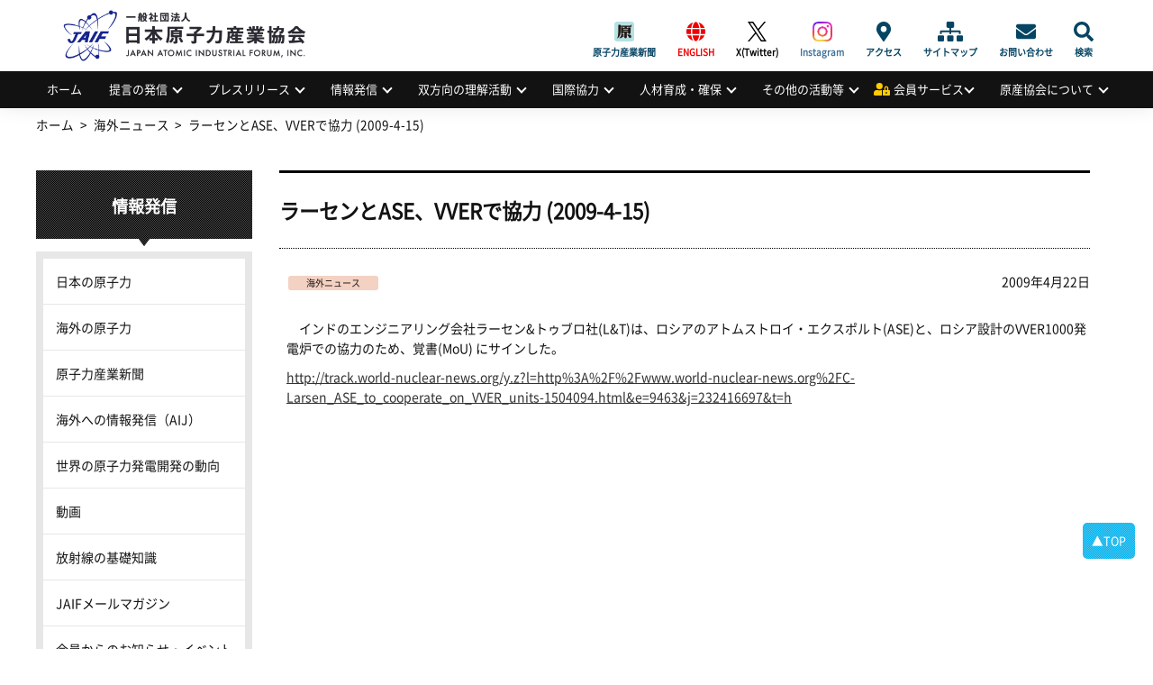

--- FILE ---
content_type: text/html; charset=UTF-8
request_url: https://www.jaif.or.jp/oversea/p4460/
body_size: 61873
content:
<!DOCTYPE html>
<html dir="ltr" lang="ja" prefix="og: https://ogp.me/ns#">
<head>
<meta charset="utf-8" />
<meta name="viewport" content="width=device-width,user-scalable=no,maximum-scale=1" />

<meta name="robots" content="index,follow">
<meta name="keywords" content="日本原子力産業協会,原産協会,JAIF,jaif,エネルギー,原子力,原発,原子力発電,核不拡散,原子力産業新聞,高レベル放射 性廃棄物,高レベル廃棄物処分,原産年次大会,原子力産業セミナー,量子放射線利用,放射性物質の輸送・貯蔵,原子力産業安全憲章">
<meta name="Description" content="日本原子力産業協会（原産協会、JAIF）は、わが国のエネルギー問題における原子力利用の重要性を踏まえ、国民的立場に立って原子力 の平和利用を進めるとの産業界の総意に基づき、直面する課題の解決に主体的に行動することを目的とする公益法人です。">
<link rel="shortcut icon" href="https://www.jaif.or.jp/cms_admin/wp-content/themes/jaif_new/images/favicon.ico" />
<link rel="stylesheet" type="text/css" href="https://www.jaif.or.jp/cms_admin/wp-content/themes/jaif_new/style.css" />
<link rel="stylesheet" type="text/css" href="https://www.jaif.or.jp/cms_admin/wp-content/themes/jaif_new/assets/css/main.css?090422" />

		<!-- All in One SEO 4.8.1.1 - aioseo.com -->
		<title>ラーセンとASE、VVERで協力 (2009-4-15) | 一般社団法人 日本原子力産業協会</title>
	<meta name="robots" content="max-image-preview:large" />
	<meta name="author" content="lights_on_admin"/>
	<link rel="canonical" href="https://www.jaif.or.jp/oversea/p4460/" />
	<meta name="generator" content="All in One SEO (AIOSEO) 4.8.1.1" />
		<meta property="og:locale" content="ja_JP" />
		<meta property="og:site_name" content="一般社団法人 日本原子力産業協会 |" />
		<meta property="og:type" content="article" />
		<meta property="og:title" content="ラーセンとASE、VVERで協力 (2009-4-15) | 一般社団法人 日本原子力産業協会" />
		<meta property="og:url" content="https://www.jaif.or.jp/oversea/p4460/" />
		<meta property="og:image" content="https://www.jaif.or.jp/cms_admin/wp-content/uploads/2022/05/ダウンロード.png" />
		<meta property="og:image:secure_url" content="https://www.jaif.or.jp/cms_admin/wp-content/uploads/2022/05/ダウンロード.png" />
		<meta property="og:image:width" content="230" />
		<meta property="og:image:height" content="219" />
		<meta property="article:published_time" content="2009-04-22T08:02:53+00:00" />
		<meta property="article:modified_time" content="2009-04-22T14:59:59+00:00" />
		<meta name="twitter:card" content="summary" />
		<meta name="twitter:title" content="ラーセンとASE、VVERで協力 (2009-4-15) | 一般社団法人 日本原子力産業協会" />
		<meta name="twitter:image" content="https://www.jaif.or.jp/cms_admin/wp-content/uploads/2022/05/ダウンロード.png" />
		<script type="application/ld+json" class="aioseo-schema">
			{"@context":"https:\/\/schema.org","@graph":[{"@type":"Article","@id":"https:\/\/www.jaif.or.jp\/oversea\/p4460\/#article","name":"\u30e9\u30fc\u30bb\u30f3\u3068ASE\u3001VVER\u3067\u5354\u529b (2009-4-15) | \u4e00\u822c\u793e\u56e3\u6cd5\u4eba \u65e5\u672c\u539f\u5b50\u529b\u7523\u696d\u5354\u4f1a","headline":"\u30e9\u30fc\u30bb\u30f3\u3068ASE\u3001VVER\u3067\u5354\u529b (2009-4-15)","author":{"@id":"https:\/\/www.jaif.or.jp\/author\/lights_on_admin\/#author"},"publisher":{"@id":"https:\/\/www.jaif.or.jp\/#organization"},"image":{"@type":"ImageObject","url":"https:\/\/www.jaif.or.jp\/cms_admin\/wp-content\/uploads\/2022\/03\/download.png","@id":"https:\/\/www.jaif.or.jp\/#articleImage","width":103,"height":98},"datePublished":"2009-04-22T17:02:53+09:00","dateModified":"2009-04-22T23:59:59+09:00","inLanguage":"ja","mainEntityOfPage":{"@id":"https:\/\/www.jaif.or.jp\/oversea\/p4460\/#webpage"},"isPartOf":{"@id":"https:\/\/www.jaif.or.jp\/oversea\/p4460\/#webpage"},"articleSection":"\u6d77\u5916\u30cb\u30e5\u30fc\u30b9"},{"@type":"BreadcrumbList","@id":"https:\/\/www.jaif.or.jp\/oversea\/p4460\/#breadcrumblist","itemListElement":[{"@type":"ListItem","@id":"https:\/\/www.jaif.or.jp\/#listItem","position":1,"name":"\u5bb6","item":"https:\/\/www.jaif.or.jp\/","nextItem":{"@type":"ListItem","@id":"https:\/\/www.jaif.or.jp\/category\/oversea\/#listItem","name":"\u6d77\u5916\u30cb\u30e5\u30fc\u30b9"}},{"@type":"ListItem","@id":"https:\/\/www.jaif.or.jp\/category\/oversea\/#listItem","position":2,"name":"\u6d77\u5916\u30cb\u30e5\u30fc\u30b9","item":"https:\/\/www.jaif.or.jp\/category\/oversea\/","nextItem":{"@type":"ListItem","@id":"https:\/\/www.jaif.or.jp\/oversea\/p4460\/#listItem","name":"\u30e9\u30fc\u30bb\u30f3\u3068ASE\u3001VVER\u3067\u5354\u529b (2009-4-15)"},"previousItem":{"@type":"ListItem","@id":"https:\/\/www.jaif.or.jp\/#listItem","name":"\u5bb6"}},{"@type":"ListItem","@id":"https:\/\/www.jaif.or.jp\/oversea\/p4460\/#listItem","position":3,"name":"\u30e9\u30fc\u30bb\u30f3\u3068ASE\u3001VVER\u3067\u5354\u529b (2009-4-15)","previousItem":{"@type":"ListItem","@id":"https:\/\/www.jaif.or.jp\/category\/oversea\/#listItem","name":"\u6d77\u5916\u30cb\u30e5\u30fc\u30b9"}}]},{"@type":"Organization","@id":"https:\/\/www.jaif.or.jp\/#organization","name":"\u4e00\u822c\u793e\u56e3\u6cd5\u4eba \u65e5\u672c\u539f\u5b50\u529b\u7523\u696d\u5354\u4f1a","url":"https:\/\/www.jaif.or.jp\/","logo":{"@type":"ImageObject","url":"https:\/\/www.jaif.or.jp\/cms_admin\/wp-content\/uploads\/2022\/03\/download.png","@id":"https:\/\/www.jaif.or.jp\/oversea\/p4460\/#organizationLogo","width":103,"height":98},"image":{"@id":"https:\/\/www.jaif.or.jp\/oversea\/p4460\/#organizationLogo"}},{"@type":"Person","@id":"https:\/\/www.jaif.or.jp\/author\/lights_on_admin\/#author","url":"https:\/\/www.jaif.or.jp\/author\/lights_on_admin\/","name":"lights_on_admin"},{"@type":"WebPage","@id":"https:\/\/www.jaif.or.jp\/oversea\/p4460\/#webpage","url":"https:\/\/www.jaif.or.jp\/oversea\/p4460\/","name":"\u30e9\u30fc\u30bb\u30f3\u3068ASE\u3001VVER\u3067\u5354\u529b (2009-4-15) | \u4e00\u822c\u793e\u56e3\u6cd5\u4eba \u65e5\u672c\u539f\u5b50\u529b\u7523\u696d\u5354\u4f1a","inLanguage":"ja","isPartOf":{"@id":"https:\/\/www.jaif.or.jp\/#website"},"breadcrumb":{"@id":"https:\/\/www.jaif.or.jp\/oversea\/p4460\/#breadcrumblist"},"author":{"@id":"https:\/\/www.jaif.or.jp\/author\/lights_on_admin\/#author"},"creator":{"@id":"https:\/\/www.jaif.or.jp\/author\/lights_on_admin\/#author"},"datePublished":"2009-04-22T17:02:53+09:00","dateModified":"2009-04-22T23:59:59+09:00"},{"@type":"WebSite","@id":"https:\/\/www.jaif.or.jp\/#website","url":"https:\/\/www.jaif.or.jp\/","name":"\u4e00\u822c\u793e\u56e3\u6cd5\u4eba \u65e5\u672c\u539f\u5b50\u529b\u7523\u696d\u5354\u4f1a","inLanguage":"ja","publisher":{"@id":"https:\/\/www.jaif.or.jp\/#organization"}}]}
		</script>
		<!-- All in One SEO -->

		<!-- This site uses the Google Analytics by MonsterInsights plugin v9.4.1 - Using Analytics tracking - https://www.monsterinsights.com/ -->
							<script src="//www.googletagmanager.com/gtag/js?id=G-9H5H21VYSV"  data-cfasync="false" data-wpfc-render="false" type="text/javascript" async></script>
			<script data-cfasync="false" data-wpfc-render="false" type="text/javascript">
				var mi_version = '9.4.1';
				var mi_track_user = true;
				var mi_no_track_reason = '';
								var MonsterInsightsDefaultLocations = {"page_location":"https:\/\/www.jaif.or.jp\/oversea\/p4460\/"};
				if ( typeof MonsterInsightsPrivacyGuardFilter === 'function' ) {
					var MonsterInsightsLocations = (typeof MonsterInsightsExcludeQuery === 'object') ? MonsterInsightsPrivacyGuardFilter( MonsterInsightsExcludeQuery ) : MonsterInsightsPrivacyGuardFilter( MonsterInsightsDefaultLocations );
				} else {
					var MonsterInsightsLocations = (typeof MonsterInsightsExcludeQuery === 'object') ? MonsterInsightsExcludeQuery : MonsterInsightsDefaultLocations;
				}

								var disableStrs = [
										'ga-disable-G-9H5H21VYSV',
									];

				/* Function to detect opted out users */
				function __gtagTrackerIsOptedOut() {
					for (var index = 0; index < disableStrs.length; index++) {
						if (document.cookie.indexOf(disableStrs[index] + '=true') > -1) {
							return true;
						}
					}

					return false;
				}

				/* Disable tracking if the opt-out cookie exists. */
				if (__gtagTrackerIsOptedOut()) {
					for (var index = 0; index < disableStrs.length; index++) {
						window[disableStrs[index]] = true;
					}
				}

				/* Opt-out function */
				function __gtagTrackerOptout() {
					for (var index = 0; index < disableStrs.length; index++) {
						document.cookie = disableStrs[index] + '=true; expires=Thu, 31 Dec 2099 23:59:59 UTC; path=/';
						window[disableStrs[index]] = true;
					}
				}

				if ('undefined' === typeof gaOptout) {
					function gaOptout() {
						__gtagTrackerOptout();
					}
				}
								window.dataLayer = window.dataLayer || [];

				window.MonsterInsightsDualTracker = {
					helpers: {},
					trackers: {},
				};
				if (mi_track_user) {
					function __gtagDataLayer() {
						dataLayer.push(arguments);
					}

					function __gtagTracker(type, name, parameters) {
						if (!parameters) {
							parameters = {};
						}

						if (parameters.send_to) {
							__gtagDataLayer.apply(null, arguments);
							return;
						}

						if (type === 'event') {
														parameters.send_to = monsterinsights_frontend.v4_id;
							var hookName = name;
							if (typeof parameters['event_category'] !== 'undefined') {
								hookName = parameters['event_category'] + ':' + name;
							}

							if (typeof MonsterInsightsDualTracker.trackers[hookName] !== 'undefined') {
								MonsterInsightsDualTracker.trackers[hookName](parameters);
							} else {
								__gtagDataLayer('event', name, parameters);
							}
							
						} else {
							__gtagDataLayer.apply(null, arguments);
						}
					}

					__gtagTracker('js', new Date());
					__gtagTracker('set', {
						'developer_id.dZGIzZG': true,
											});
					if ( MonsterInsightsLocations.page_location ) {
						__gtagTracker('set', MonsterInsightsLocations);
					}
										__gtagTracker('config', 'G-9H5H21VYSV', {"forceSSL":"true"} );
															window.gtag = __gtagTracker;										(function () {
						/* https://developers.google.com/analytics/devguides/collection/analyticsjs/ */
						/* ga and __gaTracker compatibility shim. */
						var noopfn = function () {
							return null;
						};
						var newtracker = function () {
							return new Tracker();
						};
						var Tracker = function () {
							return null;
						};
						var p = Tracker.prototype;
						p.get = noopfn;
						p.set = noopfn;
						p.send = function () {
							var args = Array.prototype.slice.call(arguments);
							args.unshift('send');
							__gaTracker.apply(null, args);
						};
						var __gaTracker = function () {
							var len = arguments.length;
							if (len === 0) {
								return;
							}
							var f = arguments[len - 1];
							if (typeof f !== 'object' || f === null || typeof f.hitCallback !== 'function') {
								if ('send' === arguments[0]) {
									var hitConverted, hitObject = false, action;
									if ('event' === arguments[1]) {
										if ('undefined' !== typeof arguments[3]) {
											hitObject = {
												'eventAction': arguments[3],
												'eventCategory': arguments[2],
												'eventLabel': arguments[4],
												'value': arguments[5] ? arguments[5] : 1,
											}
										}
									}
									if ('pageview' === arguments[1]) {
										if ('undefined' !== typeof arguments[2]) {
											hitObject = {
												'eventAction': 'page_view',
												'page_path': arguments[2],
											}
										}
									}
									if (typeof arguments[2] === 'object') {
										hitObject = arguments[2];
									}
									if (typeof arguments[5] === 'object') {
										Object.assign(hitObject, arguments[5]);
									}
									if ('undefined' !== typeof arguments[1].hitType) {
										hitObject = arguments[1];
										if ('pageview' === hitObject.hitType) {
											hitObject.eventAction = 'page_view';
										}
									}
									if (hitObject) {
										action = 'timing' === arguments[1].hitType ? 'timing_complete' : hitObject.eventAction;
										hitConverted = mapArgs(hitObject);
										__gtagTracker('event', action, hitConverted);
									}
								}
								return;
							}

							function mapArgs(args) {
								var arg, hit = {};
								var gaMap = {
									'eventCategory': 'event_category',
									'eventAction': 'event_action',
									'eventLabel': 'event_label',
									'eventValue': 'event_value',
									'nonInteraction': 'non_interaction',
									'timingCategory': 'event_category',
									'timingVar': 'name',
									'timingValue': 'value',
									'timingLabel': 'event_label',
									'page': 'page_path',
									'location': 'page_location',
									'title': 'page_title',
									'referrer' : 'page_referrer',
								};
								for (arg in args) {
																		if (!(!args.hasOwnProperty(arg) || !gaMap.hasOwnProperty(arg))) {
										hit[gaMap[arg]] = args[arg];
									} else {
										hit[arg] = args[arg];
									}
								}
								return hit;
							}

							try {
								f.hitCallback();
							} catch (ex) {
							}
						};
						__gaTracker.create = newtracker;
						__gaTracker.getByName = newtracker;
						__gaTracker.getAll = function () {
							return [];
						};
						__gaTracker.remove = noopfn;
						__gaTracker.loaded = true;
						window['__gaTracker'] = __gaTracker;
					})();
									} else {
										console.log("");
					(function () {
						function __gtagTracker() {
							return null;
						}

						window['__gtagTracker'] = __gtagTracker;
						window['gtag'] = __gtagTracker;
					})();
									}
			</script>
				<!-- / Google Analytics by MonsterInsights -->
		<link rel='stylesheet' id='wp-block-library-css' href='https://www.jaif.or.jp/cms_admin/wp-includes/css/dist/block-library/style.min.css' type='text/css' media='all' />
<style id='classic-theme-styles-inline-css' type='text/css'>
/*! This file is auto-generated */
.wp-block-button__link{color:#fff;background-color:#32373c;border-radius:9999px;box-shadow:none;text-decoration:none;padding:calc(.667em + 2px) calc(1.333em + 2px);font-size:1.125em}.wp-block-file__button{background:#32373c;color:#fff;text-decoration:none}
</style>
<link rel='stylesheet' id='contact-form-7-css' href='https://www.jaif.or.jp/cms_admin/wp-content/plugins/contact-form-7-6.0.6/includes/css/styles.css' type='text/css' media='all' />
<link rel='stylesheet' id='fancybox-css' href='https://www.jaif.or.jp/cms_admin/wp-content/plugins/easy-fancybox/fancybox/1.5.4/jquery.fancybox.min.css' type='text/css' media='screen' />
<script type="text/javascript" src="https://www.jaif.or.jp/cms_admin/wp-content/plugins/google-analytics-for-wordpress/assets/js/frontend-gtag.min.js" id="monsterinsights-frontend-script-js" async="async" data-wp-strategy="async"></script>
<script data-cfasync="false" data-wpfc-render="false" type="text/javascript" id='monsterinsights-frontend-script-js-extra'>/* <![CDATA[ */
var monsterinsights_frontend = {"js_events_tracking":"true","download_extensions":"doc,pdf,ppt,zip,xls,docx,pptx,xlsx","inbound_paths":"[]","home_url":"https:\/\/www.jaif.or.jp","hash_tracking":"false","v4_id":"G-9H5H21VYSV"};/* ]]> */
</script>
<script type="text/javascript" src="https://www.jaif.or.jp/cms_admin/wp-includes/js/jquery/jquery.min.js" id="jquery-core-js"></script>
<script type="text/javascript" src="https://www.jaif.or.jp/cms_admin/wp-includes/js/jquery/jquery-migrate.min.js" id="jquery-migrate-js"></script>

<!-- Site Kit によって追加された Google タグ（gtag.js）スニペット -->
<!-- Google アナリティクス スニペット (Site Kit が追加) -->
<script type="text/javascript" src="https://www.googletagmanager.com/gtag/js?id=GT-5R7GQPQ" id="google_gtagjs-js" async></script>
<script type="text/javascript" id="google_gtagjs-js-after">
/* <![CDATA[ */
window.dataLayer = window.dataLayer || [];function gtag(){dataLayer.push(arguments);}
gtag("set","linker",{"domains":["www.jaif.or.jp"]});
gtag("js", new Date());
gtag("set", "developer_id.dZTNiMT", true);
gtag("config", "GT-5R7GQPQ");
 window._googlesitekit = window._googlesitekit || {}; window._googlesitekit.throttledEvents = []; window._googlesitekit.gtagEvent = (name, data) => { var key = JSON.stringify( { name, data } ); if ( !! window._googlesitekit.throttledEvents[ key ] ) { return; } window._googlesitekit.throttledEvents[ key ] = true; setTimeout( () => { delete window._googlesitekit.throttledEvents[ key ]; }, 5 ); gtag( "event", name, { ...data, event_source: "site-kit" } ); }; 
/* ]]> */
</script>
<link rel="https://api.w.org/" href="https://www.jaif.or.jp/wp-json/" /><link rel="alternate" title="JSON" type="application/json" href="https://www.jaif.or.jp/wp-json/wp/v2/posts/4460" /><link rel="alternate" title="oEmbed (JSON)" type="application/json+oembed" href="https://www.jaif.or.jp/wp-json/oembed/1.0/embed?url=https%3A%2F%2Fwww.jaif.or.jp%2Foversea%2Fp4460%2F" />
<link rel="alternate" title="oEmbed (XML)" type="text/xml+oembed" href="https://www.jaif.or.jp/wp-json/oembed/1.0/embed?url=https%3A%2F%2Fwww.jaif.or.jp%2Foversea%2Fp4460%2F&#038;format=xml" />
<meta name="generator" content="Site Kit by Google 1.170.0" />        <style>

        </style>
        <style>.wp-block-gallery.is-cropped .blocks-gallery-item picture{height:100%;width:100%;}</style>		<style type="text/css" id="wp-custom-css">
			#header .header_inner h1 {
  display: flex;
  align-items: center;
  padding: 0;
  font-family: -apple-system, BlinkMacSystemFont, "Helvetica Neue",
 "Segoe UI", "Noto Sans CJK JP Regular", "ヒラギノ角ゴ ProN W3", Meiryo,
 sans-serif;
  font-size: 2rem;
  font-weight: 700;
  line-height: 1.2;
  background-image: url(https://www.jaif.or.jp/cms_admin/wp-content/uploads/2025/03/logo.png);
  overflow: hidden;
  background-repeat: no-repeat;
  background-position: 15px center;
  background-size: auto 75px;
  height: 79px;
  width: 350px;
  font-size: 0;
}
@media only screen and (max-width: 768px) {
  #header .header_inner h1 {
    padding: 0 0 0 15.625vw;
    font-size: 3.90625vw;
    background-position: 1.30208vw center;
    background-size: auto 14.32292vw;
    height: 15.625vw;
    width: 88.54167vw;
  }
}
#header .header_inner h1 a {
  display: block;
  width: 100%;
  height: 100%;
  text-indent: 100%;
  white-space: nowrap;
  overflow: hidden;
}		</style>
		</head>
        <body class="post-template-default single single-post postid-4460 single-format-standard">
<div id="wrapper">
<!-- header -->
<header id="header">
<div class="header_inner">
<h1><a href="https://www.jaif.or.jp"><span>一般社団法人</span>日本原子力産業協会<em>JAPAN ATOMIC INDUSTRIAL FORUM, INC.</em></a></h1><div class="mb-menuBtn"><span></span><span></span></div>
<div class="adArea"></div>
<div id="headNav">
<div class="menu-sub-menu-container"><ul id="menu-sub-menu" class="menu"><li id="menu-item-93996" class="menujournal menu-item menu-item-type-custom menu-item-object-custom menu-item-93996"><a href="https://www.jaif.or.jp/journal/">原子力産業新聞</a></li>
<li id="menu-item-60061" class="english menu-item menu-item-type-custom menu-item-object-custom menu-item-60061"><a href="/en/">ENGLISH</a></li>
<li id="menu-item-74501" class="twitter menu-item menu-item-type-custom menu-item-object-custom menu-item-74501"><a target="_blank" rel="noopener" href="https://twitter.com/JAIF_Tokyo/">X(Twitter)</a></li>
<li id="menu-item-74502" class="instagram menu-item menu-item-type-custom menu-item-object-custom menu-item-74502"><a target="_blank" rel="noopener" href="https://www.instagram.com/jaif_tokyo/">Instagram</a></li>
<li id="menu-item-60045" class="access menu-item menu-item-type-post_type menu-item-object-page menu-item-60045"><a href="https://www.jaif.or.jp/about/access/">アクセス</a></li>
<li id="menu-item-60058" class="sitemap menu-item menu-item-type-custom menu-item-object-custom menu-item-60058"><a href="/sitemap/">サイトマップ</a></li>
<li id="menu-item-60059" class="contact menu-item menu-item-type-post_type menu-item-object-page menu-item-60059"><a href="https://www.jaif.or.jp/contact/">お問い合わせ</a></li>
<li id="menu-item-60060" class="search menu-item menu-item-type-custom menu-item-object-custom menu-item-60060"><a href="#">検索</a></li>
</ul></div><form role="search" method="get" id="searchform" action="https://www.jaif.or.jp">
        <input type="text" value="" name="s" id="s" class="keyword" />
        <input type="submit" id="btnSearch" value="Search" />
</form>
</div>
</div>
<nav id="nav">
<ul id="menu-globalmenu"><li id="menu-item-84578" class="menu-item menu-item-type-custom menu-item-object-custom menu-item-84578"><a href="/">ホーム</a></li>
<li id="menu-item-60123" class="menu-item menu-item-type-custom menu-item-object-custom menu-item-has-children menu-item-60123"><a href="#">提言の発信</a>
<ul class="sub-menu">
	<li id="menu-item-61685" class="menu-item menu-item-type-taxonomy menu-item-object-category menu-item-61685"><a href="https://www.jaif.or.jp/mes/recommendations">提言の発信</a></li>
	<li id="menu-item-60213" class="menu-item menu-item-type-post_type menu-item-object-page menu-item-60213"><a href="https://www.jaif.or.jp/mes/annual">原産年次大会</a></li>
	<li id="menu-item-61655" class="menu-item menu-item-type-taxonomy menu-item-object-category menu-item-61655"><a href="https://www.jaif.or.jp/mes/voices/">Voices from Nuclear Industry</a></li>
</ul>
</li>
<li id="menu-item-60124" class="menu-item menu-item-type-custom menu-item-object-custom menu-item-has-children menu-item-60124"><a href="#">プレスリリース</a>
<ul class="sub-menu">
	<li id="menu-item-60150" class="menu-item menu-item-type-taxonomy menu-item-object-category menu-item-60150"><a href="https://www.jaif.or.jp/med/pressrelease/">プレスリリース</a></li>
	<li id="menu-item-62594" class="menu-item menu-item-type-taxonomy menu-item-object-category menu-item-62594"><a href="https://www.jaif.or.jp/med/media/">メディアによる掲載情報</a></li>
</ul>
</li>
<li id="menu-item-60125" class="menu-item menu-item-type-custom menu-item-object-custom menu-item-has-children menu-item-60125"><a href="#">情報発信</a>
<ul class="sub-menu">
	<li id="menu-item-62272" class="menu-item menu-item-type-taxonomy menu-item-object-category menu-item-62272"><a href="https://www.jaif.or.jp/inf/data-japan/">日本の原子力</a></li>
	<li id="menu-item-62497" class="menu-item menu-item-type-taxonomy menu-item-object-category menu-item-62497"><a href="https://www.jaif.or.jp/inf/data-oversea/">海外の原子力</a></li>
	<li id="menu-item-60143" class="menu-item menu-item-type-custom menu-item-object-custom menu-item-60143"><a target="_blank" rel="noopener" href="https://www.jaif.or.jp/journal/">原子力産業新聞</a></li>
	<li id="menu-item-60144" class="menu-item menu-item-type-custom menu-item-object-custom menu-item-60144"><a target="_blank" rel="noopener" href="https://www.jaif.or.jp/en/">海外への情報発信（AIJ）</a></li>
	<li id="menu-item-83695" class="menu-item menu-item-type-custom menu-item-object-custom menu-item-83695"><a target="_blank" rel="noopener" href="/inf/wnpp/">世界の原子力発電開発の動向</a></li>
	<li id="menu-item-60145" class="menu-item menu-item-type-taxonomy menu-item-object-category menu-item-60145"><a href="https://www.jaif.or.jp/inf/video/">動画</a></li>
	<li id="menu-item-60146" class="menu-item menu-item-type-post_type menu-item-object-page menu-item-60146"><a href="https://www.jaif.or.jp/inf/eco-radiation/">放射線の基礎知識</a></li>
	<li id="menu-item-85337" class="menu-item menu-item-type-post_type menu-item-object-page menu-item-85337"><a href="https://www.jaif.or.jp/inf/mail-service/">JAIFメールマガジン</a></li>
	<li id="menu-item-60148" class="menu-item menu-item-type-post_type menu-item-object-page menu-item-60148"><a href="https://www.jaif.or.jp/inf/member_news/">会員からのお知らせ・イベント情報</a></li>
	<li id="menu-item-60149" class="menu-item menu-item-type-post_type menu-item-object-page menu-item-60149"><a href="https://www.jaif.or.jp/inf/publicationlist/">刊行物・広報資料</a></li>
	<li id="menu-item-74780" class="menu-item menu-item-type-post_type menu-item-object-page menu-item-74780"><a href="https://www.jaif.or.jp/inf/sns/">公式SNS一覧</a></li>
	<li id="menu-item-93432" class="menu-item menu-item-type-post_type menu-item-object-page menu-item-93432"><a href="https://www.jaif.or.jp/inf/special/">刊行物アーカイブス</a></li>
</ul>
</li>
<li id="menu-item-60126" class="menu-item menu-item-type-custom menu-item-object-custom menu-item-has-children menu-item-60126"><a href="#">双方向の理解活動</a>
<ul class="sub-menu">
	<li id="menu-item-65939" class="menu-item menu-item-type-post_type menu-item-object-page menu-item-65939"><a href="https://www.jaif.or.jp/dia/next-generation-dialogue/">次世代層への理解活動</a></li>
	<li id="menu-item-60219" class="menu-item menu-item-type-post_type menu-item-object-page menu-item-60219"><a href="https://www.jaif.or.jp/dia/fukushima-links/">福島復興支援</a></li>
	<li id="menu-item-63320" class="menu-item menu-item-type-post_type menu-item-object-page menu-item-63320"><a href="https://www.jaif.or.jp/dia/cooperation/">広域的な理解活動</a></li>
</ul>
</li>
<li id="menu-item-60127" class="menu-item menu-item-type-custom menu-item-object-custom menu-item-has-children menu-item-60127"><a href="#">国際協力</a>
<ul class="sub-menu">
	<li id="menu-item-69717" class="menu-item menu-item-type-taxonomy menu-item-object-internationalmenu menu-item-69717"><a href="https://www.jaif.or.jp/int/multilateral-cooperation/">多国間協力</a></li>
	<li id="menu-item-69718" class="menu-item menu-item-type-taxonomy menu-item-object-internationalmenu menu-item-69718"><a href="https://www.jaif.or.jp/int/bilateral-cooperation/">二国(地域)間協力</a></li>
	<li id="menu-item-60156" class="menu-item menu-item-type-taxonomy menu-item-object-internationalmenu menu-item-60156"><a href="https://www.jaif.or.jp/int/iaea-cooperation/">国際機関との協力</a></li>
	<li id="menu-item-62501" class="menu-item menu-item-type-taxonomy menu-item-object-internationalmenu menu-item-62501"><a href="https://www.jaif.or.jp/int/conferencelist/">原子力関係会議一覧</a></li>
	<li id="menu-item-60155" class="menu-item menu-item-type-taxonomy menu-item-object-internationalmenu menu-item-60155"><a href="https://www.jaif.or.jp/int/btob/">国際間の企業交流支援</a></li>
</ul>
</li>
<li id="menu-item-60128" class="menu-item menu-item-type-custom menu-item-object-custom menu-item-has-children menu-item-60128"><a href="#">人材育成・確保</a>
<ul class="sub-menu">
	<li id="menu-item-60178" class="menu-item menu-item-type-post_type menu-item-object-page menu-item-60178"><a href="https://www.jaif.or.jp/hr/jinzai-kyogikai/">人材育成の促進</a></li>
	<li id="menu-item-62850" class="menu-item menu-item-type-taxonomy menu-item-object-eventmenu menu-item-62850"><a href="https://www.jaif.or.jp/event-seminar/seminar-report/">人材確保の支援</a></li>
</ul>
</li>
<li id="menu-item-60129" class="menu-item menu-item-type-custom menu-item-object-custom menu-item-has-children menu-item-60129"><a href="#">その他の活動等</a>
<ul class="sub-menu">
	<li id="menu-item-60130" class="menu-item menu-item-type-post_type menu-item-object-page menu-item-60130"><a href="https://www.jaif.or.jp/misc/yuso/">輸送・貯蔵専門調査会の活動</a></li>
	<li id="menu-item-81056" class="menu-item menu-item-type-post_type menu-item-object-page menu-item-81056"><a href="https://www.jaif.or.jp/hr/radiation">量子放射線利用普及連絡協議会の活動</a></li>
	<li id="menu-item-60176" class="menu-item menu-item-type-custom menu-item-object-custom menu-item-60176"><a target="_blank" rel="noopener" href="http://syskon.jp/">原子力システム研究懇話会の活動</a></li>
	<li id="menu-item-61965" class="menu-item menu-item-type-taxonomy menu-item-object-publicationmenu menu-item-61965"><a href="https://www.jaif.or.jp/publication/compensation-law/">原子力損害賠償制度</a></li>
	<li id="menu-item-62258" class="menu-item menu-item-type-taxonomy menu-item-object-eventmenu menu-item-62258"><a href="https://www.jaif.or.jp/event-seminar/symposium/">活動等のアーカイブス</a></li>
</ul>
</li>
<li id="menu-item-60162" class="member menu-item menu-item-type-custom menu-item-object-custom menu-item-has-children menu-item-60162"><a href="#">会員サービス</a>
<ul class="sub-menu">
	<li id="menu-item-60250" class="menu-item menu-item-type-custom menu-item-object-custom menu-item-60250"><a href="/login/login.php">会員ログイン・登録ページ</a></li>
	<li id="menu-item-62673" class="menu-item menu-item-type-taxonomy menu-item-object-eventmenu menu-item-62673"><a href="https://www.jaif.or.jp/event-seminar/forum-meeting/">原産会員フォーラム</a></li>
	<li id="menu-item-82968" class="menu-item menu-item-type-post_type menu-item-object-members menu-item-82968"><a href="https://www.jaif.or.jp/members/report/">原子力産業セミナー</a></li>
	<li id="menu-item-60185" class="menu-item menu-item-type-custom menu-item-object-custom menu-item-60185"><a href="/members">会員限定情報一覧</a></li>
	<li id="menu-item-60186" class="menu-item menu-item-type-post_type menu-item-object-page menu-item-60186"><a href="https://www.jaif.or.jp/member/list_jaif/">原産協会　プレゼン資料・公表資料</a></li>
	<li id="menu-item-61668" class="menu-item menu-item-type-post_type menu-item-object-members menu-item-61668"><a href="https://www.jaif.or.jp/members/attitude_survey/">原子力に関するアンケート調査結果</a></li>
	<li id="menu-item-60227" class="menu-item menu-item-type-post_type menu-item-object-page menu-item-60227"><a href="https://www.jaif.or.jp/member/material/">原子力の最新データリンク集</a></li>
</ul>
</li>
<li id="menu-item-60163" class="menu-item menu-item-type-custom menu-item-object-custom menu-item-has-children menu-item-60163"><a href="#">原産協会について</a>
<ul class="sub-menu">
	<li id="menu-item-73807" class="menu-item menu-item-type-post_type menu-item-object-page menu-item-73807"><a href="https://www.jaif.or.jp/chairman_address/">会長挨拶</a></li>
	<li id="menu-item-60164" class="menu-item menu-item-type-taxonomy menu-item-object-category menu-item-60164"><a href="https://www.jaif.or.jp/about/information/">協会からのお知らせ</a></li>
	<li id="menu-item-60168" class="menu-item menu-item-type-post_type menu-item-object-page menu-item-60168"><a href="https://www.jaif.or.jp/about/charter/">原子力産業安全憲章</a></li>
	<li id="menu-item-60165" class="menu-item menu-item-type-post_type menu-item-object-page menu-item-60165"><a href="https://www.jaif.or.jp/about/overview/">組織の概要</a></li>
	<li id="menu-item-60231" class="menu-item menu-item-type-post_type menu-item-object-page menu-item-60231"><a href="https://www.jaif.or.jp/about/history/">沿革</a></li>
	<li id="menu-item-60169" class="menu-item menu-item-type-post_type menu-item-object-page menu-item-60169"><a href="https://www.jaif.or.jp/about/articles/">定款</a></li>
	<li id="menu-item-60170" class="menu-item menu-item-type-post_type menu-item-object-page menu-item-60170"><a href="https://www.jaif.or.jp/about/board-members/">理事・監事名簿</a></li>
	<li id="menu-item-60171" class="menu-item menu-item-type-post_type menu-item-object-page menu-item-60171"><a href="https://www.jaif.or.jp/about/member/">入会のご案内</a></li>
	<li id="menu-item-60172" class="menu-item menu-item-type-post_type menu-item-object-page menu-item-60172"><a href="https://www.jaif.or.jp/about/documents/">業務・財務資料</a></li>
	<li id="menu-item-60173" class="menu-item menu-item-type-post_type menu-item-object-page menu-item-60173"><a href="https://www.jaif.or.jp/about/access/">所在地・アクセスマップ</a></li>
	<li id="menu-item-60174" class="menu-item menu-item-type-post_type menu-item-object-page menu-item-privacy-policy menu-item-60174"><a rel="privacy-policy" href="https://www.jaif.or.jp/about/privacy-policy/">Privacy Policy</a></li>
	<li id="menu-item-60175" class="menu-item menu-item-type-post_type menu-item-object-page menu-item-60175"><a href="https://www.jaif.or.jp/about/tokushoho/">特定商取引法に基づく表示</a></li>
</ul>
</li>
</ul></nav>
</header>
<!-- header end -->
<!-- main -->
    <div id="breadcrumb"><ul><li><a href="https://www.jaif.or.jp"><span>ホーム</span></a></li><li><a href="https://www.jaif.or.jp/category/oversea/"><span>海外ニュース</span></a></li><li><span>ラーセンとASE、VVERで協力 (2009-4-15)</span></li></ul></div><div id="main">

<div id="mainContent" class="">
<h2>ラーセンとASE、VVERで協力 (2009-4-15)</h2>
<div class="single-meta">
<div class="tags"><span class="oversea"><a href="https://www.jaif.or.jp/category/oversea/">海外ニュース</a></span></ul>
</div>
<p class="date">2009年4月22日</p></div>



    <p>　インドのエンジニアリング会社ラーセン</span><span lang="EN-US">&#038;</span><span style="" ＭＳ="" 明朝="" ;="">トゥブロ社</span><span lang="EN-US">(L&#038;T)</span><span style="" ＭＳ="" 明朝="" ;="">は、ロシアのアトムストロイ・エクスポルト</span><span lang="EN-US">(ASE)</span><span style="" ＭＳ="" 明朝="" ;="">と、ロシア設計の</span><span lang="EN-US">VVER1000</span><span style="" ＭＳ="" 明朝="" ;="">発電炉での協力のため、覚書</span><span lang="EN-US">(MoU) </span><span style="" ＭＳ="" 明朝="" ;="">にサインした。</span></p>
<p class="MsoNormal"><a href="http://track.world-nuclear-news.org/y.z?l=http%3A%2F%2Fwww.world-nuclear-news.org%2FC-Larsen_ASE_to_cooperate_on_VVER_units-1504094.html&#038;e=9463&#038;j=232416697&#038;t=h"><span lang="EN-US">http://track.world-nuclear-news.org/y.z?l=http%3A%2F%2Fwww.world-nuclear-news.org%2FC-Larsen_ASE_to_cooperate_on_VVER_units-1504094.html&#038;e=9463&#038;j=232416697&#038;t=h</span></a></p>
<p></body><br />
<!-- 215 --></p>
    









<!-- BannerArea start// -->
<!-- //BannerArea end -->
</div>
<div id="side">
    
        <h2>情報発信</h2>
        <div class="menu-menu04-container"><ul id="menu-menu04" class="menu"><li id="menu-item-62271" class="menu-item menu-item-type-taxonomy menu-item-object-category menu-item-62271"><a href="https://www.jaif.or.jp/inf/data-japan/">日本の原子力</a></li>
<li id="menu-item-62496" class="menu-item menu-item-type-taxonomy menu-item-object-category menu-item-62496"><a href="https://www.jaif.or.jp/inf/data-oversea/">海外の原子力</a></li>
<li id="menu-item-60105" class="menu-item menu-item-type-custom menu-item-object-custom menu-item-60105"><a target="_blank" rel="noopener" href="https://www.jaif.or.jp/journal/">原子力産業新聞</a></li>
<li id="menu-item-60106" class="menu-item menu-item-type-custom menu-item-object-custom menu-item-60106"><a target="_blank" rel="noopener" href="https://www.jaif.or.jp/en/">海外への情報発信（AIJ）</a></li>
<li id="menu-item-83696" class="menu-item menu-item-type-custom menu-item-object-custom menu-item-83696"><a target="_blank" rel="noopener" href="/inf/wnpp/">世界の原子力発電開発の動向</a></li>
<li id="menu-item-60107" class="menu-item menu-item-type-taxonomy menu-item-object-category menu-item-60107"><a href="https://www.jaif.or.jp/inf/video/">動画</a></li>
<li id="menu-item-60108" class="menu-item menu-item-type-post_type menu-item-object-page menu-item-60108"><a href="https://www.jaif.or.jp/inf/eco-radiation/">放射線の基礎知識</a></li>
<li id="menu-item-85338" class="menu-item menu-item-type-post_type menu-item-object-page menu-item-85338"><a href="https://www.jaif.or.jp/inf/mail-service/">JAIFメールマガジン</a></li>
<li id="menu-item-60110" class="menu-item menu-item-type-post_type menu-item-object-page menu-item-60110"><a href="https://www.jaif.or.jp/inf/member_news/">会員からのお知らせ・イベント情報</a></li>
<li id="menu-item-60111" class="menu-item menu-item-type-post_type menu-item-object-page menu-item-60111"><a href="https://www.jaif.or.jp/inf/publicationlist/">刊行物・広報資料</a></li>
<li id="menu-item-74779" class="menu-item menu-item-type-post_type menu-item-object-page menu-item-74779"><a href="https://www.jaif.or.jp/inf/sns/">公式SNS一覧</a></li>
<li id="menu-item-93431" class="menu-item menu-item-type-post_type menu-item-object-page menu-item-has-children menu-item-93431"><a href="https://www.jaif.or.jp/inf/special/">刊行物アーカイブス</a>
<ul class="sub-menu">
	<li id="menu-item-60118" class="menu-item menu-item-type-post_type menu-item-object-page menu-item-60118"><a href="https://www.jaif.or.jp/inf/special/">特集・解説等(～2020.12)</a></li>
	<li id="menu-item-62578" class="menu-item menu-item-type-taxonomy menu-item-object-eventmenu menu-item-62578"><a href="https://www.jaif.or.jp/event-seminar/annual/">原産年次大会</a></li>
	<li id="menu-item-62535" class="menu-item menu-item-type-taxonomy menu-item-object-publicationmenu menu-item-62535"><a href="https://www.jaif.or.jp/publication/nuclear-industry-trends-report/">原子力発電に係る産業動向調査</a></li>
	<li id="menu-item-62533" class="menu-item menu-item-type-taxonomy menu-item-object-publicationmenu menu-item-62533"><a href="https://www.jaif.or.jp/publication/yuso/">輸送法令集</a></li>
</ul>
</li>
</ul></div>    
</div><!-- pagetop -->
<div class="pageTop"><a href="#wrapper">▲TOP</a></div>
<!-- pagetop end -->
<!-- main -->
</div>
<!-- main end -->

<!-- footer -->
<footer>
<!-- sitmap -->
<div id="footerArea">
<h3>一般社団法人 日本原子力産業協会</h3>
<p class="address">〒102-0084 東京都千代田区二番町11-19 興和二番町ビル5階<span><a href="https://www.jaif.or.jp/about/access/"><img src="https://www.jaif.or.jp/cms_admin/wp-content/themes/jaif_new/images/footer/map.png" width="33" height="14" alt="map"></a></span></p>
<div class="sitemap" id="sitemap">
<div class="sitemapbox">
<h2>提言の発信</h2>
<div class="menu-menu01-container"><ul id="menu-menu01" class="menu"><li id="menu-item-61684" class="menu-item menu-item-type-taxonomy menu-item-object-category menu-item-61684"><a href="https://www.jaif.or.jp/mes/recommendations">提言の発信</a></li>
<li id="menu-item-60214" class="menu-item menu-item-type-post_type menu-item-object-page menu-item-60214"><a href="https://www.jaif.or.jp/mes/annual">原産年次大会</a></li>
<li id="menu-item-61656" class="menu-item menu-item-type-taxonomy menu-item-object-category menu-item-61656"><a href="https://www.jaif.or.jp/mes/voices/">Voices from Nuclear Industry</a></li>
</ul></div><h2>プレスリリース</h2>
<div class="menu-menu03-container"><ul id="menu-menu03" class="menu"><li id="menu-item-60054" class="menu-item menu-item-type-taxonomy menu-item-object-category menu-item-60054"><a href="https://www.jaif.or.jp/med/pressrelease/">プレスリリース</a></li>
<li id="menu-item-62593" class="menu-item menu-item-type-taxonomy menu-item-object-category menu-item-62593"><a href="https://www.jaif.or.jp/med/media/">メディアによる掲載情報</a></li>
</ul></div></div>
<div class="sitemapbox">
<h2>情報発信</h2>
<div class="menu-menu04-container"><ul id="menu-menu04-1" class="menu"><li class="menu-item menu-item-type-taxonomy menu-item-object-category menu-item-62271"><a href="https://www.jaif.or.jp/inf/data-japan/">日本の原子力</a></li>
<li class="menu-item menu-item-type-taxonomy menu-item-object-category menu-item-62496"><a href="https://www.jaif.or.jp/inf/data-oversea/">海外の原子力</a></li>
<li class="menu-item menu-item-type-custom menu-item-object-custom menu-item-60105"><a target="_blank" rel="noopener" href="https://www.jaif.or.jp/journal/">原子力産業新聞</a></li>
<li class="menu-item menu-item-type-custom menu-item-object-custom menu-item-60106"><a target="_blank" rel="noopener" href="https://www.jaif.or.jp/en/">海外への情報発信（AIJ）</a></li>
<li class="menu-item menu-item-type-custom menu-item-object-custom menu-item-83696"><a target="_blank" rel="noopener" href="/inf/wnpp/">世界の原子力発電開発の動向</a></li>
<li class="menu-item menu-item-type-taxonomy menu-item-object-category menu-item-60107"><a href="https://www.jaif.or.jp/inf/video/">動画</a></li>
<li class="menu-item menu-item-type-post_type menu-item-object-page menu-item-60108"><a href="https://www.jaif.or.jp/inf/eco-radiation/">放射線の基礎知識</a></li>
<li class="menu-item menu-item-type-post_type menu-item-object-page menu-item-85338"><a href="https://www.jaif.or.jp/inf/mail-service/">JAIFメールマガジン</a></li>
<li class="menu-item menu-item-type-post_type menu-item-object-page menu-item-60110"><a href="https://www.jaif.or.jp/inf/member_news/">会員からのお知らせ・イベント情報</a></li>
<li class="menu-item menu-item-type-post_type menu-item-object-page menu-item-60111"><a href="https://www.jaif.or.jp/inf/publicationlist/">刊行物・広報資料</a></li>
<li class="menu-item menu-item-type-post_type menu-item-object-page menu-item-74779"><a href="https://www.jaif.or.jp/inf/sns/">公式SNS一覧</a></li>
<li class="menu-item menu-item-type-post_type menu-item-object-page menu-item-has-children menu-item-93431"><a href="https://www.jaif.or.jp/inf/special/">刊行物アーカイブス</a>
<ul class="sub-menu">
	<li class="menu-item menu-item-type-post_type menu-item-object-page menu-item-60118"><a href="https://www.jaif.or.jp/inf/special/">特集・解説等(～2020.12)</a></li>
	<li class="menu-item menu-item-type-taxonomy menu-item-object-eventmenu menu-item-62578"><a href="https://www.jaif.or.jp/event-seminar/annual/">原産年次大会</a></li>
	<li class="menu-item menu-item-type-taxonomy menu-item-object-publicationmenu menu-item-62535"><a href="https://www.jaif.or.jp/publication/nuclear-industry-trends-report/">原子力発電に係る産業動向調査</a></li>
	<li class="menu-item menu-item-type-taxonomy menu-item-object-publicationmenu menu-item-62533"><a href="https://www.jaif.or.jp/publication/yuso/">輸送法令集</a></li>
</ul>
</li>
</ul></div></div>
<div class="sitemapbox">
<h2>双方向の理解活動</h2>
<div class="menu-menu05-container"><ul id="menu-menu05" class="menu"><li id="menu-item-65940" class="menu-item menu-item-type-post_type menu-item-object-page menu-item-has-children menu-item-65940"><a href="https://www.jaif.or.jp/dia/next-generation-dialogue/">次世代層への理解活動</a>
<ul class="sub-menu">
	<li id="menu-item-65941" class="menu-item menu-item-type-post_type menu-item-object-page menu-item-65941"><a href="https://www.jaif.or.jp/dia/next-generation-dialogue/">JAIF出前講座</a></li>
	<li id="menu-item-66392" class="menu-item menu-item-type-taxonomy menu-item-object-eventmenu menu-item-66392"><a href="https://www.jaif.or.jp/event-seminar/web_study_symposium/">原産Web勉強会・原産シンポジウム</a></li>
	<li id="menu-item-62273" class="menu-item menu-item-type-taxonomy menu-item-object-eventmenu menu-item-62273"><a href="https://www.jaif.or.jp/event-seminar/symposium_visit_women/">女性シンポジウム・施設見学会</a></li>
</ul>
</li>
<li id="menu-item-60221" class="menu-item menu-item-type-post_type menu-item-object-page menu-item-has-children menu-item-60221"><a href="https://www.jaif.or.jp/dia/fukushima-links/">福島復興支援</a>
<ul class="sub-menu">
	<li id="menu-item-60220" class="menu-item menu-item-type-post_type menu-item-object-page menu-item-60220"><a href="https://www.jaif.or.jp/dia/fukushima-links/">福島復興支援の関連リンク先</a></li>
</ul>
</li>
<li id="menu-item-63318" class="menu-item menu-item-type-post_type menu-item-object-page menu-item-has-children menu-item-63318"><a href="https://www.jaif.or.jp/dia/cooperation/">広域的な理解活動</a>
<ul class="sub-menu">
	<li id="menu-item-63317" class="menu-item menu-item-type-post_type menu-item-object-page menu-item-63317"><a href="https://www.jaif.or.jp/dia/cooperation/">地域の関係組織との連携</a></li>
	<li id="menu-item-62274" class="menu-item menu-item-type-taxonomy menu-item-object-publicationmenu menu-item-62274"><a href="https://www.jaif.or.jp/publication/jaif-times/">JAIF地域ネットワークでの活動</a></li>
	<li id="menu-item-66391" class="menu-item menu-item-type-taxonomy menu-item-object-eventmenu menu-item-66391"><a href="https://www.jaif.or.jp/event-seminar/location/">立地地域での理解活動</a></li>
</ul>
</li>
</ul></div><h2>国際協力</h2>
<div class="menu-menu06-container"><ul id="menu-menu06" class="menu"><li id="menu-item-69716" class="menu-item menu-item-type-taxonomy menu-item-object-internationalmenu menu-item-has-children menu-item-69716"><a href="https://www.jaif.or.jp/int/multilateral-cooperation/">多国間協力</a>
<ul class="sub-menu">
	<li id="menu-item-60064" class="menu-item menu-item-type-taxonomy menu-item-object-internationalmenu menu-item-60064"><a href="https://www.jaif.or.jp/int/eastasia/">東アジア原子力フォーラム</a></li>
	<li id="menu-item-60065" class="menu-item menu-item-type-taxonomy menu-item-object-internationalmenu menu-item-60065"><a href="https://www.jaif.or.jp/int/climate/">Nuclear for Climate</a></li>
</ul>
</li>
<li id="menu-item-69715" class="menu-item menu-item-type-taxonomy menu-item-object-internationalmenu menu-item-has-children menu-item-69715"><a href="https://www.jaif.or.jp/int/bilateral-cooperation/">二国(地域)間協力</a>
<ul class="sub-menu">
	<li id="menu-item-69714" class="menu-item menu-item-type-taxonomy menu-item-object-internationalmenu menu-item-69714"><a href="https://www.jaif.or.jp/int/usa-archives/">米国</a></li>
	<li id="menu-item-65872" class="menu-item menu-item-type-taxonomy menu-item-object-internationalmenu menu-item-65872"><a href="https://www.jaif.or.jp/int/canada-archives/">カナダ</a></li>
	<li id="menu-item-60077" class="menu-item menu-item-type-taxonomy menu-item-object-internationalmenu menu-item-60077"><a href="https://www.jaif.or.jp/int/france-archives/">フランス</a></li>
	<li id="menu-item-60078" class="menu-item menu-item-type-taxonomy menu-item-object-internationalmenu menu-item-60078"><a href="https://www.jaif.or.jp/int/russia-archives/">ロシア</a></li>
	<li id="menu-item-60079" class="menu-item menu-item-type-taxonomy menu-item-object-internationalmenu menu-item-60079"><a href="https://www.jaif.or.jp/int/china-archives/">中国</a></li>
	<li id="menu-item-60081" class="menu-item menu-item-type-taxonomy menu-item-object-internationalmenu menu-item-60081"><a href="https://www.jaif.or.jp/int/korea-archives/">韓国</a></li>
	<li id="menu-item-60080" class="menu-item menu-item-type-taxonomy menu-item-object-internationalmenu menu-item-60080"><a href="https://www.jaif.or.jp/int/taiwan-archives/">台湾</a></li>
	<li id="menu-item-60082" class="menu-item menu-item-type-taxonomy menu-item-object-internationalmenu menu-item-60082"><a href="https://www.jaif.or.jp/int/others-archives/">その他各国</a></li>
</ul>
</li>
<li id="menu-item-60063" class="menu-item menu-item-type-taxonomy menu-item-object-internationalmenu menu-item-has-children menu-item-60063"><a href="https://www.jaif.or.jp/int/iaea-cooperation/">国際機関との協力</a>
<ul class="sub-menu">
	<li id="menu-item-60083" class="menu-item menu-item-type-post_type menu-item-object-page menu-item-60083"><a href="https://www.jaif.or.jp/int/iaea_cooperation/">IAEAとの協力[資料]</a></li>
	<li id="menu-item-62498" class="menu-item menu-item-type-taxonomy menu-item-object-publicationmenu menu-item-62498"><a href="https://www.jaif.or.jp/publication/oecd-nea/">OECD/NEA月刊ニュース</a></li>
</ul>
</li>
<li id="menu-item-62499" class="menu-item menu-item-type-taxonomy menu-item-object-internationalmenu menu-item-62499"><a href="https://www.jaif.or.jp/int/conferencelist/">原子力関係会議一覧</a></li>
<li id="menu-item-60062" class="menu-item menu-item-type-taxonomy menu-item-object-internationalmenu menu-item-60062"><a href="https://www.jaif.or.jp/int/btob/">国際間の企業交流支援</a></li>
</ul></div></div>
<div class="sitemapbox">
<h2>人材育成・確保</h2>
<div class="menu-menu07-container"><ul id="menu-menu07" class="menu"><li id="menu-item-60121" class="menu-item menu-item-type-post_type menu-item-object-page menu-item-has-children menu-item-60121"><a href="https://www.jaif.or.jp/hr/jinzai-kyogikai/">人材育成の促進</a>
<ul class="sub-menu">
	<li id="menu-item-60095" class="menu-item menu-item-type-post_type menu-item-object-page menu-item-60095"><a href="https://www.jaif.or.jp/hr/jinzai-kyogikai/">産官学連携による活動</a></li>
	<li id="menu-item-60094" class="menu-item menu-item-type-custom menu-item-object-custom menu-item-60094"><a target="_blank" rel="noopener" href="http://jn-hrd-n.jaea.go.jp/">原子力人材育成ネットワーク</a></li>
	<li id="menu-item-60093" class="menu-item menu-item-type-post_type menu-item-object-page menu-item-60093"><a href="https://www.jaif.or.jp/hr/wnu_si/">向坊隆記念国際人育成事業</a></li>
	<li id="menu-item-60092" class="menu-item menu-item-type-post_type menu-item-object-page menu-item-60092"><a href="https://www.jaif.or.jp/hr/portal/">放射線教育支援</a></li>
</ul>
</li>
<li id="menu-item-62767" class="menu-item menu-item-type-taxonomy menu-item-object-eventmenu menu-item-has-children menu-item-62767"><a href="https://www.jaif.or.jp/event-seminar/seminar-report/">人材確保の支援</a>
<ul class="sub-menu">
	<li id="menu-item-62282" class="menu-item menu-item-type-taxonomy menu-item-object-eventmenu menu-item-62282"><a href="https://www.jaif.or.jp/event-seminar/seminar-report/">原子力産業セミナー</a></li>
	<li id="menu-item-62281" class="menu-item menu-item-type-taxonomy menu-item-object-publicationmenu menu-item-62281"><a href="https://www.jaif.or.jp/publication/saiyou_report/">学生動向・採用状況調査の結果　</a></li>
</ul>
</li>
</ul></div><h2>その他の活動等</h2>
<div class="menu-menu08-container"><ul id="menu-menu08" class="menu"><li id="menu-item-60112" class="menu-item menu-item-type-post_type menu-item-object-page menu-item-60112"><a href="https://www.jaif.or.jp/misc/yuso/">輸送・貯蔵専門調査会の活動</a></li>
<li id="menu-item-81055" class="menu-item menu-item-type-post_type menu-item-object-page menu-item-81055"><a href="https://www.jaif.or.jp/hr/radiation">量子放射線利用普及連絡協議会の活動</a></li>
<li id="menu-item-60113" class="menu-item menu-item-type-custom menu-item-object-custom menu-item-60113"><a target="_blank" rel="noopener" href="http://syskon.jp/">原子力システム研究懇話会の活動</a></li>
<li id="menu-item-61966" class="menu-item menu-item-type-taxonomy menu-item-object-publicationmenu menu-item-61966"><a href="https://www.jaif.or.jp/publication/compensation-law/">原子力損害賠償制度</a></li>
<li id="menu-item-62080" class="menu-item menu-item-type-taxonomy menu-item-object-eventmenu menu-item-has-children menu-item-62080"><a href="https://www.jaif.or.jp/event-seminar/symposium/">活動等のアーカイブス</a>
<ul class="sub-menu">
	<li id="menu-item-62081" class="menu-item menu-item-type-taxonomy menu-item-object-eventmenu menu-item-62081"><a href="https://www.jaif.or.jp/event-seminar/symposium/">特別シンポジウム</a></li>
</ul>
</li>
</ul></div></div>
<div class="sitemapbox">
<h2>会員サービス（会員限定情報）</h2>
<div class="menu-menu02-container"><ul id="menu-menu02" class="menu"><li id="menu-item-60249" class="menu-item menu-item-type-custom menu-item-object-custom menu-item-60249"><a href="/login/login.php">会員ログイン・登録ページ</a></li>
<li id="menu-item-62674" class="menu-item menu-item-type-taxonomy menu-item-object-eventmenu menu-item-62674"><a href="https://www.jaif.or.jp/event-seminar/forum-meeting/">原産会員フォーラム</a></li>
<li id="menu-item-82967" class="menu-item menu-item-type-post_type menu-item-object-members menu-item-82967"><a href="https://www.jaif.or.jp/members/report/">原子力産業セミナー</a></li>
<li id="menu-item-60051" class="menu-item menu-item-type-custom menu-item-object-custom menu-item-60051"><a href="/members">会員限定情報一覧</a></li>
<li id="menu-item-60052" class="menu-item menu-item-type-post_type menu-item-object-page menu-item-60052"><a href="https://www.jaif.or.jp/member/list_jaif/">原産協会　プレゼン資料・公表資料</a></li>
<li id="menu-item-61667" class="menu-item menu-item-type-post_type menu-item-object-members menu-item-61667"><a href="https://www.jaif.or.jp/members/attitude_survey/">原子力に関するアンケート調査結果</a></li>
<li id="menu-item-60226" class="menu-item menu-item-type-post_type menu-item-object-page menu-item-60226"><a href="https://www.jaif.or.jp/member/material/">原子力の最新データリンク集</a></li>
</ul></div><h2>原産協会について</h2>
<div class="menu-menu09-container"><ul id="menu-menu09" class="menu"><li id="menu-item-73808" class="menu-item menu-item-type-post_type menu-item-object-page menu-item-73808"><a href="https://www.jaif.or.jp/chairman_address/">会長挨拶</a></li>
<li id="menu-item-60066" class="menu-item menu-item-type-taxonomy menu-item-object-category menu-item-60066"><a href="https://www.jaif.or.jp/about/information/">協会からのお知らせ</a></li>
<li id="menu-item-60070" class="menu-item menu-item-type-post_type menu-item-object-page menu-item-60070"><a href="https://www.jaif.or.jp/about/charter/">原子力産業安全憲章</a></li>
<li id="menu-item-60067" class="menu-item menu-item-type-post_type menu-item-object-page menu-item-60067"><a href="https://www.jaif.or.jp/about/overview/">組織の概要</a></li>
<li id="menu-item-60233" class="menu-item menu-item-type-post_type menu-item-object-page menu-item-60233"><a href="https://www.jaif.or.jp/about/history/">沿革</a></li>
<li id="menu-item-60071" class="menu-item menu-item-type-post_type menu-item-object-page menu-item-60071"><a href="https://www.jaif.or.jp/about/articles/">定款</a></li>
<li id="menu-item-60072" class="menu-item menu-item-type-post_type menu-item-object-page menu-item-60072"><a href="https://www.jaif.or.jp/about/board-members/">理事・監事名簿</a></li>
<li id="menu-item-60073" class="menu-item menu-item-type-post_type menu-item-object-page menu-item-has-children menu-item-60073"><a href="https://www.jaif.or.jp/about/member/">入会のご案内</a>
<ul class="sub-menu">
	<li id="menu-item-60099" class="menu-item menu-item-type-post_type menu-item-object-page menu-item-60099"><a href="https://www.jaif.or.jp/about/member/list/">会員名簿</a></li>
</ul>
</li>
<li id="menu-item-60074" class="menu-item menu-item-type-post_type menu-item-object-page menu-item-60074"><a href="https://www.jaif.or.jp/about/documents/">業務・財務資料</a></li>
<li id="menu-item-60075" class="menu-item menu-item-type-post_type menu-item-object-page menu-item-60075"><a href="https://www.jaif.or.jp/about/access/">所在地・アクセスマップ</a></li>
<li id="menu-item-60076" class="menu-item menu-item-type-post_type menu-item-object-page menu-item-privacy-policy menu-item-60076"><a rel="privacy-policy" href="https://www.jaif.or.jp/about/privacy-policy/">Privacy Policy</a></li>
<li id="menu-item-60086" class="menu-item menu-item-type-post_type menu-item-object-page menu-item-60086"><a href="https://www.jaif.or.jp/about/tokushoho/">特定商取引法に基づく表示</a></li>
</ul></div></div>
</div>
</div>
<!-- sitmap end -->
<div id="footer">
<p class="copyright"><small>Copyright &copy; JAPAN ATOMIC INDUSTRIAL FORUM, INC. (JAIF)</small><br>
ここに掲載されている記事や写真などの無断転載はご遠慮ください。</p>
</div>
</footer>
<!-- footer end -->
</div>
<!-- wrapper end -->

<!-- js-->
	<script src="https://ajax.googleapis.com/ajax/libs/jquery/3.6.0/jquery.min.js"></script>

<script type="text/javascript" src="https://www.jaif.or.jp/cms_admin/wp-content/themes/jaif_new/assets/js/common.js"></script>


<script type="text/javascript" src="https://www.jaif.or.jp/cms_admin/wp-includes/js/dist/hooks.min.js" id="wp-hooks-js"></script>
<script type="text/javascript" src="https://www.jaif.or.jp/cms_admin/wp-includes/js/dist/i18n.min.js" id="wp-i18n-js"></script>
<script type="text/javascript" id="wp-i18n-js-after">
/* <![CDATA[ */
wp.i18n.setLocaleData( { 'text direction\u0004ltr': [ 'ltr' ] } );
/* ]]> */
</script>
<script type="text/javascript" src="https://www.jaif.or.jp/cms_admin/wp-content/plugins/contact-form-7-6.0.6/includes/swv/js/index.js" id="swv-js"></script>
<script type="text/javascript" id="contact-form-7-js-before">
/* <![CDATA[ */
var wpcf7 = {
    "api": {
        "root": "https:\/\/www.jaif.or.jp\/wp-json\/",
        "namespace": "contact-form-7\/v1"
    },
    "cached": 1
};
/* ]]> */
</script>
<script type="text/javascript" src="https://www.jaif.or.jp/cms_admin/wp-content/plugins/contact-form-7-6.0.6/includes/js/index.js" id="contact-form-7-js"></script>
<script type="text/javascript" src="https://www.jaif.or.jp/cms_admin/wp-content/plugins/easy-fancybox/vendor/purify.min.js" id="fancybox-purify-js"></script>
<script type="text/javascript" src="https://www.jaif.or.jp/cms_admin/wp-content/plugins/easy-fancybox/fancybox/1.5.4/jquery.fancybox.min.js" id="jquery-fancybox-js"></script>
<script type="text/javascript" id="jquery-fancybox-js-after">
/* <![CDATA[ */
var fb_timeout, fb_opts={'autoScale':true,'showCloseButton':true,'width':0,'height':0,'margin':20,'pixelRatio':'false','padding':0,'centerOnScroll':false,'enableEscapeButton':true,'speedIn':0,'speedOut':0,'overlayShow':true,'hideOnOverlayClick':true,'overlayColor':'#000','overlayOpacity':0.6,'minViewportWidth':320,'minVpHeight':320,'disableCoreLightbox':'true','enableBlockControls':'true','fancybox_openBlockControls':'true' };
if(typeof easy_fancybox_handler==='undefined'){
var easy_fancybox_handler=function(){
jQuery([".nolightbox","a.wp-block-file__button","a.pin-it-button","a[href*='pinterest.com\/pin\/create']","a[href*='facebook.com\/share']","a[href*='twitter.com\/share']"].join(',')).addClass('nofancybox');
jQuery('a.fancybox-close').on('click',function(e){e.preventDefault();jQuery.fancybox.close()});
/* IMG */
						var unlinkedImageBlocks=jQuery(".wp-block-image > img:not(.nofancybox,figure.nofancybox>img)");
						unlinkedImageBlocks.wrap(function() {
							var href = jQuery( this ).attr( "src" );
							return "<a href='" + href + "'></a>";
						});
var fb_IMG_select=jQuery('a[href*=".jpg" i]:not(.nofancybox,li.nofancybox>a,figure.nofancybox>a),area[href*=".jpg" i]:not(.nofancybox),a[href*=".jpeg" i]:not(.nofancybox,li.nofancybox>a,figure.nofancybox>a),area[href*=".jpeg" i]:not(.nofancybox),a[href*=".png" i]:not(.nofancybox,li.nofancybox>a,figure.nofancybox>a),area[href*=".png" i]:not(.nofancybox),a[href*=".webp" i]:not(.nofancybox,li.nofancybox>a,figure.nofancybox>a),area[href*=".webp" i]:not(.nofancybox)');
fb_IMG_select.addClass('fancybox image');
jQuery('a.fancybox,area.fancybox,.fancybox>a').each(function(){jQuery(this).fancybox(jQuery.extend(true,{},fb_opts,{'transition':'elastic','transitionIn':'elastic','easingIn':'linear','transitionOut':'elastic','easingOut':'linear','opacity':false,'hideOnContentClick':false,'titleShow':true,'titleFromAlt':true,'showNavArrows':true,'enableKeyboardNav':true,'cyclic':false,'mouseWheel':'false','changeSpeed':0,'changeFade':0}))});
/* YouTube */
jQuery('a[href*="youtu.be/" i],area[href*="youtu.be/" i],a[href*="youtube.com/" i],area[href*="youtube.com/" i]' ).filter(function(){return this.href.match(/\/(?:youtu\.be|watch\?|embed\/)/);}).not('.nofancybox,li.nofancybox>a').addClass('fancybox-youtube');
jQuery('a.fancybox-youtube,area.fancybox-youtube,.fancybox-youtube>a').each(function(){jQuery(this).fancybox(jQuery.extend(true,{},fb_opts,{'type':'iframe','width':882,'height':495,'padding':0,'keepRatio':1,'aspectRatio':1,'titleShow':false,'titlePosition':'float','titleFromAlt':true,'onStart':function(a,i,o){var splitOn=a[i].href.indexOf("?");var urlParms=(splitOn>-1)?a[i].href.substring(splitOn):"";o.allowfullscreen=(urlParms.indexOf("fs=0")>-1)?false:true;o.href=a[i].href.replace(/https?:\/\/(?:www\.)?youtu(?:\.be\/([^\?]+)\??|be\.com\/watch\?(.*(?=v=))v=([^&]+))(.*)/gi,"https://www.youtube.com/embed/$1$3?$2$4&autoplay=1");}}))});
};};
jQuery(easy_fancybox_handler);jQuery(document).on('post-load',easy_fancybox_handler);
/* ]]> */
</script>
<script type="text/javascript" src="https://www.jaif.or.jp/cms_admin/wp-content/plugins/easy-fancybox/vendor/jquery.easing.min.js" id="jquery-easing-js"></script>
<script type="text/javascript" src="https://www.jaif.or.jp/cms_admin/wp-content/plugins/google-site-kit/dist/assets/js/googlesitekit-events-provider-contact-form-7-40476021fb6e59177033.js" id="googlesitekit-events-provider-contact-form-7-js" defer></script>
</body>
</html>